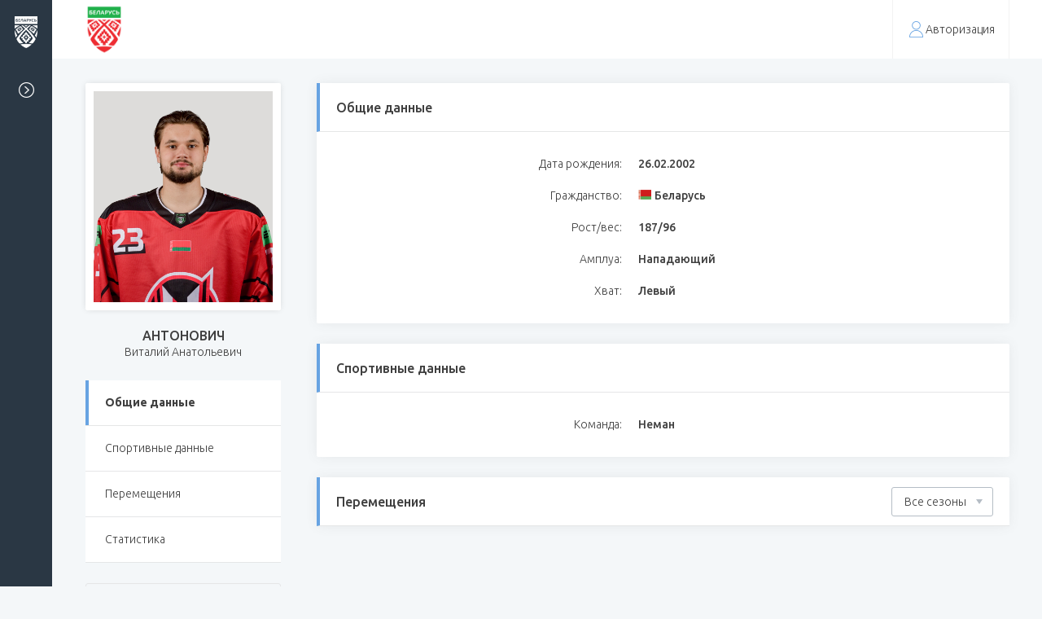

--- FILE ---
content_type: text/html; charset=UTF-8
request_url: https://hockey.by/new-admin/players/1663/
body_size: 5638
content:


<!DOCTYPE html>
<html lang="ru">
<head>
                <meta http-equiv="Content-Type" content="text/html; charset=UTF-8" />
<meta name="robots" content="index, follow" />
<meta name="keywords" content="Keywords" />
<meta name="description" content="Description" />
<script data-skip-moving="true">(function(w, d, n) {var cl = "bx-core";var ht = d.documentElement;var htc = ht ? ht.className : undefined;if (htc === undefined || htc.indexOf(cl) !== -1){return;}var ua = n.userAgent;if (/(iPad;)|(iPhone;)/i.test(ua)){cl += " bx-ios";}else if (/Windows/i.test(ua)){cl += ' bx-win';}else if (/Macintosh/i.test(ua)){cl += " bx-mac";}else if (/Linux/i.test(ua) && !/Android/i.test(ua)){cl += " bx-linux";}else if (/Android/i.test(ua)){cl += " bx-android";}cl += (/(ipad|iphone|android|mobile|touch)/i.test(ua) ? " bx-touch" : " bx-no-touch");cl += w.devicePixelRatio && w.devicePixelRatio >= 2? " bx-retina": " bx-no-retina";if (/AppleWebKit/.test(ua)){cl += " bx-chrome";}else if (/Opera/.test(ua)){cl += " bx-opera";}else if (/Firefox/.test(ua)){cl += " bx-firefox";}ht.className = htc ? htc + " " + cl : cl;})(window, document, navigator);</script>


<link href="/local/templates/admin/css/normalize.min.css?16581399441862" type="text/css"  data-template-style="true"  rel="stylesheet" />
<link href="/local/templates/admin/css/jquery.formstyler.min.css?16581399441783" type="text/css"  data-template-style="true"  rel="stylesheet" />
<link href="/local/templates/admin/css/jquery.datetimepicker.min.css?165813994316503" type="text/css"  data-template-style="true"  rel="stylesheet" />
<link href="/local/templates/admin/css/magnific-popup.min.css?16581399445259" type="text/css"  data-template-style="true"  rel="stylesheet" />
<link href="/local/templates/admin/css/style.css?1759469939165098" type="text/css"  data-template-style="true"  rel="stylesheet" />
<link href="/local/templates/admin/css/playoff.css?16581399437265" type="text/css"  data-template-style="true"  rel="stylesheet" />
<link href="/local/templates/admin/css/clubs.css?16581399436419" type="text/css"  data-template-style="true"  rel="stylesheet" />
<link href="/local/templates/admin/css/font-awesome.min.css?165813994231000" type="text/css"  data-template-style="true"  rel="stylesheet" />
<link href="/local/templates/admin/css/costume.css?176795425762330" type="text/css"  data-template-style="true"  rel="stylesheet" />
<link href="/local/templates/admin/new-sass/new-styles.css?165813991225571" type="text/css"  data-template-style="true"  rel="stylesheet" />







                
         <title>Административный раздел</title>
    <meta http-equiv="X-UA-Compatible" content="IE=edge">
    <meta name="viewport" content="width=device-width, initial-scale=1" />
    <meta name="format-detection" content="telephone=no" />
    <link href="https://fonts.googleapis.com/css?family=Ubuntu:300,300i,400,400i,500,500i,700&amp;subset=cyrillic" rel="stylesheet">
    <!-- favicons -->
    <link rel="shortcut icon" href="/local/templates/admin/images/favicon.png" type="image/png">
    <!--[if lt IE 9]>
        <![endif]-->
		
</head>
<body>

        <div id="wrapper" class="wrapper">
        <header id="header" class="header">
                <div class="inner">
            <div class="flex align-justify valign-center">
                <div class="header-logo">
                    <a href="/new-admin/" class="header-logo-link flex valign-center">
                        <img src="/local/templates/admin/images/logo-color.png" alt="Федерация Хоккея">
                        <span class="header-logo-txt"></span>
                    </a>
                </div>
                <div class="header-right">
                                   
                                      <span class="h-link-wrap">
        <a href="javascript:void(0)" data-href="/popup-login.html" class="h-link not-autorized ajax-mfp"><i class="i-user"></i>Авторизация</a>
      </span>
                
                </div>
            </div>
        </div>
        
        <div class="fixed-panel">
            <div class="panel-logo">
                <a href="/" class="flex valign-center">
                    <span class="panel-logo-img"><img src="/local/templates/admin/images/logo.png" alt="Федерация Хоккея"></span>
                    <span class="panel-logo-txt">Федерация хоккея Республики Беларусь</span>
                </a>
            </div>
                                        

            <a href="javascript:void(0)" class="panel-toggler">
                <i class="panel-toggler-icon"></i>
                <span>Свернуть меню</span>
            </a>
        </div><!--.fixed-panel-->
    </header>

    <div id="middle">
        <div id="container" class="container">
            <div class="inner">
                

<div id="comp_fc4e9b905b05a9a1742d47d5f73d870e">
<main class="content">
	<div class="player-card">
		<div class="flex">
			<div class="player-card-aside flx-x-12">
				<div class="player-card-img">
					<img src="/upload/uf/f24/ceo16x0u0ipihbh01x9esp1kk9mec0iz/23. Антонович.jpg" alt="alt">
				</div>

				<div class="player-card-name centered block">
					<strong>Антонович</strong>Виталий Анатольевич				</div>

				<div class="side-menu block">
					<ul class="ui-menu">
						<li><a href="#player-card-common" class="active">Общие данные</a></li>
						<li><a href="#player-card-sport">Спортивные данные</a></li>
						<li><a href="#player-card-transfers">Перемещения</a></li>
						<li><a href="#">Статистика</a></li>
					</ul>
				</div>
				<div class="block">
					<a href="javascript:(print());" class="btn block bordered"><i
								class="i-print"></i>Распечатать</a>
				</div>
			</div><!--.aside-->

			<div class="player-card-body">
				<div class="ui-block" id="player-card-common">
					<div class="ui-block-head flex align-justify valign-center">
						<div class="ui-block-title">Общие данные</div>
					</div>
					<div class="ui-block-body">
						<div class="ui-centered-fields">
                            								<div class="ui-centered-field flex">
									<div class="ui-centered-label">Дата рождения:</div>
									<div class="ui-centered-value">26.02.2002</div>
								</div>
                                                        								<div class="ui-centered-field flex">
									<div class="ui-centered-label">Гражданство:</div>
									<div class="ui-centered-value">
                                        											<div class="citizenship">
																								<img src="/upload/uf/391/39102a688ce85de9e63980ccf61594a4.png"
												     alt="Беларусь">
												                                                Беларусь											</div>
                                        									</div>
								</div>
                                                        								<div class="ui-centered-field flex">
									<div class="ui-centered-label">Рост/вес:</div>
									<div class="ui-centered-value">
                                        187/96									</div>
								</div>
                                                        								<div class="ui-centered-field flex">
									<div class="ui-centered-label">Амплуа:</div>
									<div class="ui-centered-value">Нападающий</div>
								</div>
                                                        								<div class="ui-centered-field flex">
									<div class="ui-centered-label">Хват:</div>
									<div class="ui-centered-value">Левый</div>
								</div>
                                                        						</div>
					</div>
				</div><!--.ui-block-->


				<div class="ui-block" id="player-card-sport">
					<div class="ui-block-head flex align-justify valign-center">
						<div class="ui-block-title">Спортивные данные</div>
					</div>
					<div class="ui-block-body">
						<div class="ui-centered-fields">
                                                        								<div class="ui-centered-field flex">
									<div class="ui-centered-label">Команда:</div>
									<div class="ui-centered-value">Неман</div>
								</div>
                                                                                    						</div>
					</div>
				</div><!--.ui-block-->
								<div class="ui-block player-card-transfers" id="player-card-transfers">
					<div class="ui-block-head flex align-justify valign-center">
						<div class="ui-block-title">Перемещения</div>
                                                    <div class="transfers-head-seasons">
                                    <select name="" id="move_filter" data-id="1663">
                                        <option value="all">Все сезоны</option>
                                                                                    <option value="-">Текущий сезон</option>
                                                                                    <option value="-">Новый сезон</option>
                                                                                    <option value="1530392400-1559336400">Сезон 2018-2019</option>
                                                                                    <option value="1561928400-1596056400">Сезон 2019-2020</option>
                                                                                    <option value="1596056400-1626642000">Сезон 2020-2021</option>
                                                                                    <option value="1626642000-1656363600">Сезон 2021-2022</option>
                                                                                    <option value="1656450000-1688072400">Сезон 2022-2023</option>
                                                                                    <option value="1688158800-1719694800">Сезон 2023-2024</option>
                                                                                    <option value="1719781200-1751230800">Сезон 2024-2025</option>
                                                                                    <option value="1751317200-1782766800">Сезон 2025-2026</option>
                                                                            </select>
                            </div>
                        					</div><!--.ui-block-head-->
                    				</div><!--.ui-block-->
			</div><!--.player-card-body-->

		</div><!--.flex-->

	</div><!--.player-card-->

</main></div>
</div><!--.inner-->
</div><!--.container-->
</div><!-- #middle -->

<footer id="footer" class="footer">
    <div class="inner">
        <div class="f-top">
            <div class="flex align-justify">
                            </div>
        </div><!--.f-top-->

        <div class="f-bottom">
            <div class="flex align-justify">
                <div class="f-copy">Федерация хоккея Республики Беларусь &copy; 2026</div>
                <div class="f-fs"><a href="http://farba-studio.com/">Разработка сайта</a><span>Farba Studio</span></div>
            </div>
        </div>
    </div>
</footer>

    <div class="tqPopups">
        <div id="popup_link_delete" class="white-popup popup-onlive-errordelete popup-onlive zoom-anim-dialog">
            <div class="popup-onlive-inner">
                <div class="popup-onlive-title centered">Удалить элемент?</div>
                <div class="centered">
                    <a href="javascript:void(0)" class="btn big quick_confirm">Да</a>
                    <a href="javascript:void(0)" class="btn big mfp-custom-close">Нет</a>
                </div>
            </div><!--.onlive-inner-->
        </div>
    </div>

</div><!-- #wrapper -->
<!---->
        
        
<script>if(!window.BX)window.BX={};if(!window.BX.message)window.BX.message=function(mess){if(typeof mess==='object'){for(let i in mess) {BX.message[i]=mess[i];} return true;}};</script>
<script>(window.BX||top.BX).message({"JS_CORE_LOADING":"Загрузка...","JS_CORE_NO_DATA":"- Нет данных -","JS_CORE_WINDOW_CLOSE":"Закрыть","JS_CORE_WINDOW_EXPAND":"Развернуть","JS_CORE_WINDOW_NARROW":"Свернуть в окно","JS_CORE_WINDOW_SAVE":"Сохранить","JS_CORE_WINDOW_CANCEL":"Отменить","JS_CORE_WINDOW_CONTINUE":"Продолжить","JS_CORE_H":"ч","JS_CORE_M":"м","JS_CORE_S":"с","JSADM_AI_HIDE_EXTRA":"Скрыть лишние","JSADM_AI_ALL_NOTIF":"Показать все","JSADM_AUTH_REQ":"Требуется авторизация!","JS_CORE_WINDOW_AUTH":"Войти","JS_CORE_IMAGE_FULL":"Полный размер"});</script><script src="/bitrix/js/main/core/core.min.js?1764936924229643"></script><script>BX.Runtime.registerExtension({"name":"main.core","namespace":"BX","loaded":true});</script>
<script>BX.setJSList(["\/bitrix\/js\/main\/core\/core_ajax.js","\/bitrix\/js\/main\/core\/core_promise.js","\/bitrix\/js\/main\/polyfill\/promise\/js\/promise.js","\/bitrix\/js\/main\/loadext\/loadext.js","\/bitrix\/js\/main\/loadext\/extension.js","\/bitrix\/js\/main\/polyfill\/promise\/js\/promise.js","\/bitrix\/js\/main\/polyfill\/find\/js\/find.js","\/bitrix\/js\/main\/polyfill\/includes\/js\/includes.js","\/bitrix\/js\/main\/polyfill\/matches\/js\/matches.js","\/bitrix\/js\/ui\/polyfill\/closest\/js\/closest.js","\/bitrix\/js\/main\/polyfill\/fill\/main.polyfill.fill.js","\/bitrix\/js\/main\/polyfill\/find\/js\/find.js","\/bitrix\/js\/main\/polyfill\/matches\/js\/matches.js","\/bitrix\/js\/main\/polyfill\/core\/dist\/polyfill.bundle.js","\/bitrix\/js\/main\/core\/core.js","\/bitrix\/js\/main\/polyfill\/intersectionobserver\/js\/intersectionobserver.js","\/bitrix\/js\/main\/lazyload\/dist\/lazyload.bundle.js","\/bitrix\/js\/main\/polyfill\/core\/dist\/polyfill.bundle.js","\/bitrix\/js\/main\/parambag\/dist\/parambag.bundle.js"]);
</script>
<script>BX.Runtime.registerExtension({"name":"ui.dexie","namespace":"BX.DexieExport","loaded":true});</script>
<script>BX.Runtime.registerExtension({"name":"ls","namespace":"window","loaded":true});</script>
<script>BX.Runtime.registerExtension({"name":"fx","namespace":"window","loaded":true});</script>
<script>BX.Runtime.registerExtension({"name":"fc","namespace":"window","loaded":true});</script>
<script>(window.BX||top.BX).message({"LANGUAGE_ID":"ru","FORMAT_DATE":"DD.MM.YYYY","FORMAT_DATETIME":"DD.MM.YYYY HH:MI:SS","COOKIE_PREFIX":"BITRIX_SM","SERVER_TZ_OFFSET":"10800","UTF_MODE":"Y","SITE_ID":"s1","SITE_DIR":"\/","USER_ID":"","SERVER_TIME":1769823433,"USER_TZ_OFFSET":0,"USER_TZ_AUTO":"Y","bitrix_sessid":"12988bb90930a1088a03af39ec1d4565"});</script><script src="/bitrix/js/ui/dexie/dist/dexie.bundle.min.js?1752746184102530"></script>
<script src="/bitrix/js/main/core/core_ls.min.js?17379582752683"></script>
<script src="/bitrix/js/main/core/core_fx.min.js?15839634379768"></script>
<script src="/bitrix/js/main/core/core_frame_cache.min.js?175274618710481"></script>


<script>
        var e = ("abbr,article,aside,audio,canvas,datalist,details," +
                "figure,footer,header,hgroup,mark,menu,meter,nav,output," +
                "progress,section,time,video").split(',');
        for (var i = 0; i < e.length; i++) {
            document.createElement(e[i]);
        }
    </script>
<script>if (window.location.hash != '' && window.location.hash != '#') top.BX.ajax.history.checkRedirectStart('bxajaxid', 'fc4e9b905b05a9a1742d47d5f73d870e')</script><script>if (top.BX.ajax.history.bHashCollision) top.BX.ajax.history.checkRedirectFinish('bxajaxid', 'fc4e9b905b05a9a1742d47d5f73d870e');</script><script>top.BX.ready(BX.defer(function() {window.AJAX_PAGE_STATE = new top.BX.ajax.component('comp_fc4e9b905b05a9a1742d47d5f73d870e'); top.BX.ajax.history.init(window.AJAX_PAGE_STATE);}))</script><script src="/local/templates/admin/js/jquery.min.js"></script>
<script src="https://cdnjs.cloudflare.com/ajax/libs/jQueryFormStyler/2.0.2/jquery.formstyler.min.js"></script>
<script src="/local/templates/admin/js/jquery.datetimepicker.full.js"></script>
<script src="https://cdnjs.cloudflare.com/ajax/libs/magnific-popup.js/1.1.0/jquery.magnific-popup.min.js"></script>
<script src="https://cdnjs.cloudflare.com/ajax/libs/jquery-validate/1.19.0/jquery.validate.min.js"></script><script src="/local/templates/admin/js/tabs.js"></script>
<script src="/local/templates/admin/js/maskedinput.js"></script>
<script src="/local/templates/admin/js/jquery.cookie.js"></script>
<script src="/local/templates/admin/js/sort.js"></script>
<script src="/local/templates/admin/js/script.js?v=2026.01.2"></script>
<script src="/local/templates/admin/js/auth.js"></script><script src="/local/templates/admin/js/dragndrops.js?v=2.5"></script>
<script src="https://use.fontawesome.com/50b487c5f2.js"></script><script>
    $(document).on('click','.transfer-in',function () {
        $('#popup-player-transfer-in').css('display','block');
        $.magnificPopup.open({
            items: {
                src: '#popup-player-transfer-in'
            },
            type: 'inline'
        });

    })
    $(document).on('click','.transfer-out',function () {
        $('#popup-player-transfer-out').css('display','block');
        $.magnificPopup.open({
            items: {
                src: '#popup-player-transfer-out'
            },
            type: 'inline'
        });

    })
</script>
<script>
    window.onload = function () {
        jQuery(document).ready(function($){
            //стилизация элементов форм

            $('.white-popup input[type="checkbox"], .white-popup  input[type="radio"], .white-popup input[type="file"], .white-popup select').not('.not-styler').styler({
                singleSelectzIndex: '1',
            });

            $.datetimepicker.setLocale('ru');
            $('.white-popup .date-wrp input, .white-popup .datepicker').datetimepicker({
                i18n:{
                    ru:{
                        months:[
                            'Январь','Февраль','Март','Апрель',
                            'Май','Июнь','Июль','Август',
                            'Сентябрь','Октябрь','Ноябрь','Декабрь',
                        ],
                        dayOfWeek:[
                            "Вс", "Пн", "Вт", "Ср",
                            "Чт", "Пт", "Сб",
                        ]
                    }
                },
                mousewheel: false,
                scrollMonth: false,
                dayOfWeekStart: 1,
                format:'d.m.Y',
                lang:'ru',
                timepicker:false,
                closeOnDateSelect:0,
            });
            $('.white-popup .date-wrp input, .white-popup .datepicker').attr('autocomplete','off');
            $('.white-popup .upload-with-preview > input').on('change',function(e){
               // filesToStore(this,e);
            });
            /*
            !!! ЗАГРУЖАЕМЫЕ ФАЙЛЫ ХРАНЯТСЯ ВО ВРЕМЕННОМ ХРАНИЛИЩЕ TempStore !!!
            !!! Перед отправкой формы файлы нужно аппендить в formData !!!
            !!! Смотреть функцию getFilesFromData в script.js !!!
             */


            /* $("#popup-contracts-dissolution-form").validate({
              rules: {
                field_el: {
                  required: true,
                  digitsonly: true
                }
              },
              //submitHandler: function(){
              //}
            }); */
        });
    }
</script>
</body>
</html>

--- FILE ---
content_type: text/css
request_url: https://hockey.by/local/templates/admin/css/clubs.css?16581399436419
body_size: 1681
content:
i.menu-clubs {
	width: 23px;
	height: 17px;
	background: url(../images/clubs/menu-clubs.png) center no-repeat;
	background-size: contain;
}
h1 + .clubs-list,
.h1 + .clubs-list {
	padding-top: 30px;
	border-top: 1px solid #EEE;
}
.clubs-list {
	margin-bottom: 30px;
}
.clubs-list-item {
	display: block;
	margin-bottom: 25px;
	position: relative;
	padding-left: 50px;
	padding-top: 6px;
}
.clubs-list-item-icon {
	position: absolute;
	left: 0;
	top: 0;
	width: 30px;
	height: 30px;
	display: -webkit-flex;
	display: -moz-flex;
	display: -ms-flex;
	display: -o-flex;
	display: flex;
	-ms-align-items: center;
	align-items: center;
	justify-content: center;
}
.popup-success {
	max-width: 640px;
}
.popup-success .ui-block-head {
	padding-top: 25px;
	padding-bottom: 25px;
}
.popup-success .ui-block-title {
	font-weight: 300;
	text-align: center;
}
.popup-success button.mfp-close {
	top: 24px;
}

.jq-selectbox__search {
	padding: 10px 30px;
	border-bottom: 1px solid #b5bdc5;
}
.jq-selectbox__not-found {
	padding: 15px 30px 0;
	font-weight: 400;
	color: #f65757;
}
.jq-selectbox__search input {
	width: 100%;
	display: block;
}
.styler-clubs .jq-selectbox__dropdown {
	width: 495px !important;
}



.header-logo {
	line-height: 0;
}
.header-logo-link {
	padding: 5px 0px;
}
.header-logo-link img {
	display: block;
	max-height: 62px;
}
.header-right {
	text-align: right;
}
.y-scroll {
	max-height: 181px;
	overflow-x: hidden;
	overflow-y: auto;
}
.transfers-filter {
	margin-bottom: 5px;
}
.transfers-filter .ui-centered-field {
	padding-top: 0;
}
.transfers-filter .ui-centered-label {
	flex: 0 0 110px;
	max-width: 110px;
	text-align: left;
}
.transfers-filter .ui-centered-value {
	flex: 0 0 calc(100% - 110px);
	max-width: calc(100% - 110px);
}

.transfers-filter .jq-selectbox {
	display: block;
	width: 100%;
}

.wrap-fixed-table {
	position: relative;
	z-index: 2;
	/*max-height: 230px;
	overflow-y: auto;
	overflow-x: hidden;*/
}
.wrap-fixed-table thead th,
.wrap-fixed-table thead td {
	opacity: 0;
	visibility: hidden;
	z-index: -9999;
	height: 0;
	overflow: hidden;
	border-color: transparent !important;
	line-height: 0 !important;
	padding-top: 0 !important;
	padding-bottom: 0 !important;
}
.hidden-fixed-table tbody td {
	opacity: 0;
	visibility: hidden;
	z-index: -9999;
	height: 0;
	overflow: hidden;
	border-color: transparent;
	line-height: 0;
	padding-top: 0;
	padding-bottom: 0;
}
.transfers-head-right {
	flex: 1 0 auto;
}
.transfers-head-right .quick-form {
	flex: 0 0 calc(100% - 170px);
	max-width: calc(100% - 170px);
}
.transfers-head-seasons {
	flex: 0 0 125px;
	max-width: 125px;
}
.transfers-head-seasons .jq-selectbox {
	width: 100%;
}

.player-svg-number {
	display: block;
	width: 40px;
	height: 35px;
	margin-left: auto;
	margin-right: auto;
	position: relative;
	text-align: center;
	color: #FFF;
}
.player-svg-number svg {
	width: 100%;
	height: 100%;
}
.player-svg-number-number {
	position: absolute;
	left: 0;
	right: 0;
	text-align: center;
	top: 50%;
	transform: translateY(-50%);
	color: #FFF;
	font-weight: 700;
	letter-spacing: -0.02em;
}

.header-logo-link {
	color: #3f3f3f;
	display: -webkit-flex;
	display: -moz-flex;
	display: -ms-flex;
	display: -o-flex;
	display: flex;
}
.header-logo-link:hover {
	color: #3c89da;
}
.header-logo-txt {
	padding-left: 20px;
	color: #3f3f3f;
	font-weight: 500;
	font-size: 16px;
}

.field-relative {
    position: relative;
}
.field-relative-label {
    position: absolute;
    left: 100%;
    margin-left: 7px;
    top: 50%;
    transform: translateY(-50%);
    font-weight: 500;
}
.ui-contract-field-absolute {
    padding-top: 20px;
}
.fields-in-field.flex,
.ui-contract-links {
    flex-wrap: wrap;
}
.fields-in-field.flex .temp-upload-previews,
.ui-contract-links .temp-upload-previews {
    flex: 0 0 100%;
    max-width: 100%;
    margin-right: 0;
}
.ui-contract-links .temp-upload-previews {
    order: 1;
    text-align: right;
}
.ui-contract-links .temp-upload-previews .btn {
    margin-right: 0;
    margin-left: 6px;
}
.contract-create-fields .fix-field {
    width: 170px;
}
.ui-contract-links {
    flex-wrap: wrap;
}
.ui-contract-links .add-contract-period {
    margin-left: 0 !important;
}
.club-page__tabs a {
    position: relative;
}
.club-page__tabs a:before {
    content: "";
    position: absolute;
    right: 0;
    top: 0;
    width: 0;
    height: 0;
    border-style: solid;
    border-width: 0 12px 12px 0;
    border-color: transparent #67a3e2 transparent transparent;
}
.club-page__tabs a.club-page__tabs-item_active:before {
    content: none;
}

.panel-menu .link-notification {
    position: absolute;
    height: 16px;
    line-height: 16px;
    min-width: 16px;
    -ms-border-radius: 50%;
    border-radius: 50%;
    background: orange;
    color: #FFF;
    font-size: 9px;
    font-size: 0.5625rem;
    top: 50%;
    right: 50%;
    z-index: 1;
    text-align: center;
}

table.players-table thead th {
    padding: 10px 1px;
}

.players-table .tooltip-popup {
    width: 190px;
    left: 50%;
    transform: translate(-50%, -15px);
    margin-left: 0;
    font-size: 14px;
}

.players-table .tooltip:hover .tooltip-popup {
    transform: translate(-50%, 0);
}

table.players-table td {
    padding-left: 8px;
    padding-right: 8px;
}

.wrap-fixed-table table.players-table {
    text-align: center;
}

table.players-table.table-fixed-head thead th {
    padding: 10px 5px 0px 5px;
}

table.hidden-fixed-table tbody td {
    padding-top: 0 !important;
    padding-bottom: 0 !important;
}

table.hidden-fixed-table tbody td * {
    height: 0 !important;
}

.wrap-fixed-table .tooltip-popup {
    left: auto;
    right: 100%;
    margin-right: 10px;
    margin-left: 0;
    top: 50%;
    bottom: auto;
    transform: translate(-15px, -50%);
    width: 320px;
}

.wrap-fixed-table .tooltip:hover .tooltip-popup {
    transform: translate(0px, -50%);
}

.wrap-fixed-table .tooltip-popup:before {
    left: 100%;
    right: auto;
    top: 0;
    bottom: 0;
    margin: auto 0;
    width: 0;
    height: 0;
    border-style: solid;
    border-width: 5px 0 5px 7px;
    border-color: transparent transparent transparent #e5e6e7;
}

.wrap-fixed-table .tooltip-popup:after {
    left: 100%;
    right: auto;
    top: 0;
    bottom: 0;
    margin: auto 0;
    width: 0;
    height: 0;
    border-style: solid;
    border-width: 4px 0 4px 6px;
    border-color: transparent transparent transparent #FFF;
}

--- FILE ---
content_type: application/javascript
request_url: https://hockey.by/local/templates/admin/js/auth.js
body_size: 1085
content:
$(document).on('submit','#popup-login-form',function () {
    var back = $(this).find('[name=back]').val();
    $.ajax({
        url: "/local/templates/admin/ajax/user.php",
        type: "POST",
        dataType:'json',
        data: $(this).serialize(),
        success: function (result) {
            $('#login-error').hide();
            if(result.TYPE=='ERROR'){
                $('#login-error').html(result.MESSAGE);
                $('#login-error').show();

            }else{
                if(back=='Y'){
                    location.href= '/new-admin/games/';
                }else{
                    location.href='/new-admin/';
                }

            }

        },
    });
    return false;
});
$(document).on('submit','#contract-filter',function () {
    // var c =  $( this ).serialize();
    // $.ajax({
    //     url: "/local/templates/admin/ajax/reestr.php",
    //     type: "POST",
    //     data: c,
    //     success: function (result) {
    //         $('.ajax-reestr').html(result);
    //     },
    // });
    // return false;
})
$(document).on('click','.contracts-list .td-sortable',function () {
    var thisElement = $(this);
    var sort = $(this).attr('data-object');
    var type =  $('#sort-type').val();
    $.ajax({
        url: "/local/templates/admin/ajax/reestr.php",
        type: "POST",
        data: {sort:sort, type:type},
        success: function (result) {
            $('.ajax-reestr').html(result);
            if (type=='ASC'){
                $('#sort-type').val('DESC');
            } else {
                $('#sort-type').val('ASC');
            }
        },
    });
    return false;
})
$(document).on('click','.transfers-table .td-sortable',function () {
    var thisElement = $(this);
    var sort = $(this).attr('data-object');
    //var type =  $('#sort-type').val();
    var type =  $(this).attr('data-type');
    var url = $(this).closest('table').attr('data-url');
    let t = 'sort=' + sort + '&type=' + type;
    
    if(url.indexOf('?') != -1){
        url = url + '&' + t;
    }
    else{
        url = url + '?' + t;
    }
    location = url;
    //console.log(url);
    /* $.ajax({
        url: "/local/templates/admin/ajax/transfer.php",
        type: "POST",
        data: {sort:sort, type:type},
        success: function (result) {
            console.log(sort);
            $('.ajax-reestr').html(result);
            if (type=='ASC'){
                $('#sort-type').val('DESC');
            } else {
                $('#sort-type').val('ASC');
            }
        },
    }); */
    return false;
})
$(document).on('click','.transfers-table2 .td-sortable',function () {
    var thisElement = $(this);
    var sort = $(this).attr('data-object');
    //var type =  $('#sort-type').val();
    var type =  $(this).attr('data-type');
    var url = $(this).closest('table').attr('data-url');
    let t = 'sort=' + sort + '&type=' + type;
    
    if(url.indexOf('?') != -1){
        url = url + '&' + t;
    }
    else{
        url = url + '?' + t;
    }
    url = url + $('.tabs-player-transfers .selected').attr('href');
    location = url;
    //console.log(url);
    /* $.ajax({
        url: "/local/templates/admin/ajax/transfer.php",
        type: "POST",
        data: {sort:sort, type:type},
        success: function (result) {
            console.log(sort);
            $('.ajax-reestr').html(result);
            if (type=='ASC'){
                $('#sort-type').val('DESC');
            } else {
                $('#sort-type').val('ASC');
            }
        },
    }); */
    return false;
})
/*$(document).on('click','.transfers-page-filter-links a',function () {
    if(!$(this).hasClass('dds_filter')){
        var thisElement=$(this);
        $.ajax({
            url: "/local/templates/admin/ajax/transfer.php",
            type: "POST",
            data:{filter:$(this).attr('data-filter')},
            success: function (result) {
                $('.transfers-page-filter-links a').removeClass('active');
                thisElement.addClass('active');
                $('.ajax-reestr').html(result);
            },
        });
        return false;
    }
})*/
$(document).on('click','.2quick-edit',function () {
    console.log(213123)
    $('.ui-block-body').hide('slow');
    $('#transfer-regedit .ui-block-body').show('slow');
    $('#transfer-regedit').show('slow');
    $(this).addClass('2quick-hide');
    $(this).html('<i class="i-edit"></i> Отменить');


})
$(document).on('click','.2quick-hide',function () {
    $('.ui-block-body').show('slow');
    $('#transfer-regedit').hide('slow');
    $('#transfer-regedit .ui-block-body').hide('slow');
    $(this).removeClass('2quick-hide');
    $(this).html('<i class="i-edit"></i> Редактировать');

})

--- FILE ---
content_type: application/javascript
request_url: https://hockey.by/local/templates/admin/js/script.js?v=2026.01.2
body_size: 9695
content:
$.mask.definitions['E'] = '[0123]';
$.mask.definitions['D'] = '[01]';
$.fn.extend({
    printElement: function() {
        var frameName = 'printIframe';
        var doc = window.frames[frameName];
        if (!doc) {
            $('<iframe>').hide().attr('name', frameName).appendTo(document.body);
            doc = window.frames[frameName];
        }
        doc.document.body.innerHTML = this.html();
        doc.window.print();
        return this;
    }
});


$.extend(true, $.magnificPopup.defaults, {
    closeOnBgClick: false
});


jQuery.validator.setDefaults({
    errorClass: 'invalid',
    successClass: 'valid',
    focusInvalid: false,
    errorElement: 'span',
    errorPlacement: function (error, element) {
        if ( element.parent().hasClass('jq-checkbox') ||  element.parent().hasClass('jq-radio')) {
            element.closest('label').after(error);

        } else if (element.parent().hasClass('jq-selectbox')) {
            element.closest('.jq-selectbox').after(error);
        } else {
            error.insertAfter(element);
        }
    },
    highlight: function(element, errorClass, validClass) {
        if ( $(element).parent().hasClass('jq-checkbox') ||  $(element).parent().hasClass('jq-radio') || $(element).parent().hasClass('jq-selectbox')) {
            $(element).parent().addClass(errorClass).removeClass(validClass);
        } else {
            $(element).addClass(errorClass).removeClass(validClass);
        }
    },
    unhighlight: function(element, errorClass, validClass) {
        if ( $(element).parent().hasClass('jq-checkbox') ||  $(element).parent().hasClass('jq-radio') || $(element).parent().hasClass('jq-selectbox')) {
            $(element).parent().removeClass(errorClass).addClass(validClass);
        } else {
            $(element).removeClass(errorClass).addClass(validClass);
        }
    }
});
//дефолтные сообщения, предупреждения
jQuery.extend(jQuery.validator.messages, {
    required: "Обязательное поле",
    email: "Некорректный email адрес",
    url: "Некорректный URL",
    number: "Некорректный номер",
    digits: "Это поле поддерживает только числа",
    equalTo: "Поля не совпадают",
    maxlength: jQuery.validator.format('Максимальная длина поля {0} символа(ов)'),
    minlength: jQuery.validator.format('Минимальная длина поля {0} символа(ов)'),
    require_from_group: jQuery.validator.format('Отметьте миниммум {0} из этих полей')
});
//кастомные методы валидатора
jQuery.validator.addMethod("lettersonly", function(value, element) {
    return this.optional(element) || /^[a-zA-ZА-Яа-я]+$/i.test(value);
}, "Только буквы");

jQuery.validator.addMethod("digitsonly", function(value, element) {
    return this.optional(element) || /^[0-9]+$/i.test(value);
}, "Только цифры");

jQuery.validator.addMethod("telephone", function(value, element) {
    return this.optional(element) || /^(\s*)?(\+)?([- _():=+]?\d[- _():=+]?){10,14}(\s*)?$/i.test(value);
}, "Некорректный формат");

var dateTimePickerDefaults = {
    i18n:{
        ru:{
            months:[
                'Январь','Февраль','Март','Апрель',
                'Май','Июнь','Июль','Август',
                'Сентябрь','Октябрь','Ноябрь','Декабрь',
            ],
            dayOfWeek:[
                "Вс", "Пн", "Вт", "Ср",
                "Чт", "Пт", "Сб",
            ]
        }
    },
    mousewheel: false,
    scrollMonth: false,
    dayOfWeekStart: 1,
    format:'d.m.Y',
    lang:'ru',
    timepicker:false,
    closeOnDateSelect:0,
}


$.fn.scrollToTop = function() {
    $(this).hide().removeAttr("href");
    if ($(window).scrollTop() >= "350") $(this).fadeIn("slow")
    var scrollDiv = $(this);
    $(window).scroll(function() {
        if ($(window).scrollTop() <= "350") $(scrollDiv).fadeOut("slow")
        else $(scrollDiv).fadeIn("slow")
    });
    $(this).click(function() {
        $("html, body").animate({scrollTop: 0}, "slow")
    })
}


$(document).on('click','.btn-unreading',function(){
    var a = $(this);    
    $.ajax({
        url: "/local/templates/admin/ajax/Transfer_ajax.php",
        type: "POST",
        data: {ID:a.attr('data-id'),action:'unreading'},
        async: false,
        dataType: 'json',
        success: function (result) {
            if (result.TYPE !== 'ERROR') {
                a.remove();
            }
        }
    });
    return false;
});
$(document).on('keyup change','.choose-player-number',function(){
    // var preg = this.value.replace(/[^\d]*/g, '');
    var preg = this.value.replace(/[-\D]/gi, '');
    this.value = preg;
});
$(document).on('click','.btn-show-spoiler', function(){
    if($(this).hasClass('open')){
        $(this).removeClass('open');
        $('#' + $(this).attr('data-form')).hide();
        $(this).text($(this).attr('data-text'));
    }
    else{
        $(this).addClass('open');
        $('#' + $(this).attr('data-form')).show();
        $(this).attr('data-text',$(this).text()).text('Hide form');
    }
});
//проверяем есть ли игроки ручном вводе в событиях
$(document).on('change keyup','.choose-player-number',function(){
    var $val = this.value, $isExist = false, $this = $(this);
    if ($(this).hasClass('first-team-choose')) {
        $('.first-team-players .onlive-goal-player-number').each(function(key,item){
            var $number = $(item).text();
            if ($number == $val) {
                $isExist = true;
                return;
            }
        });
        // console.log($flag);
    } else if ($(this).hasClass('second-team-choose')) {
        $('.second-team-players .onlive-goal-player-number').each(function(key,item){
            var $number = $(item).text();
            if ($number == $val) {
                $isExist = true;
                return;
            }
        });
    } else {
        $('.onlive-goal-players .onlive-goal-player-number').each(function(key,item){
            var $number = $(item).text();
            if ($number == $val) {
                $isExist = true;
                return;
            }
        });
    }

    if (!$isExist && $val != '') {
        $this.addClass('invalid');
        if ($this.prev('.onlive-input-label').length == 0) {
            $this.before('<div class="onlive-input-label invalid">Нет такого игрока</div>');
        }
    } else {
        $this.removeClass('invalid');
        $this.prev('.onlive-input-label').remove();
    }
});


jQuery(document).ready(function($){
    $(document).on('click','.toggleDown',function(e){
        e.preventDefault();
        $(this).toggleClass('opened');
        $(this).next('.toggledDiv').slideToggle(200);
    });

    $('.search-filter-extended').on('click',function(e){
        e.preventDefault();
        if ($(this).find('span').text() == 'Расширенный поиск') {
            $('.search-filter-all').slideDown(150);
            $(this).find('span').text('Скрыть дополнительные параметры');
        } else {
            $('.search-filter-all').slideUp(150);
            $(this).find('span').text('Расширенный поиск');
        }
    });




    $('.panel-toggler').on('click',function(e){
        e.preventDefault();
        $('.fixed-panel').stop().toggleClass('opened');
    });

    $.datetimepicker.setLocale('ru');
    $('.date-wrp input, .datepicker').datetimepicker({
        i18n:{
            ru:{
                months:[
                    'Январь','Февраль','Март','Апрель',
                    'Май','Июнь','Июль','Август',
                    'Сентябрь','Октябрь','Ноябрь','Декабрь',
                ],
                dayOfWeek:[
                    "Вс", "Пн", "Вт", "Ср",
                    "Чт", "Пт", "Сб",
                ]
            }
        },
        mousewheel: false,
        scrollMonth: false,
        dayOfWeekStart: 1,
        format:'d.m.Y',
        lang:'ru',
        timepicker:false,
        closeOnDateSelect:0,
       
    });
    $('.date-time-wrp input').datetimepicker({
        i18n:{
            ru:{
                months:[
                    'Январь','Февраль','Март','Апрель',
                    'Май','Июнь','Июль','Август',
                    'Сентябрь','Октябрь','Ноябрь','Декабрь',
                ],
                dayOfWeek:[
                    "Вс", "Пн", "Вт", "Ср",
                    "Чт", "Пт", "Сб",
                ]
            }
        },
        mousewheel: false,
        scrollMonth: false,
        dayOfWeekStart: 1,
        format:'d.m.Y H:i',
        lang:'ru',
        step: 5
        // timepicker:false
    });
    $('.date-wrp input, .datepicker').attr('autocomplete','off');
    $('.date-time-wrp input').attr('autocomplete','off');
    var addPlayerCount = 0
    $(document).on('click', '.add-player-field', function (e) {
        e.preventDefault();
        var labelName = $(this).attr('data-label');
        var ended = $(this).attr('data-end');
        var inputName = $(this).attr('data-name');
        var cnt = parseInt($(this).attr('data-cnt'));
        console.log(addPlayerCount[labelName]);
        if (addPlayerCount[labelName] === undefined) {
            addPlayerCount[labelName] = 2;
        }
        if (cnt > addPlayerCount[labelName])
            addPlayerCount[labelName] = cnt + 1;

        var plyerAddCount = addPlayerCount[labelName];

        var field = `
    <div class="ui-centered-field flex">
    <div class="ui-centered-label">${plyerAddCount}-${ended} ${labelName}:</div>
      <div class="ui-centered-value">
         <input type="text" name="PLAYER[${inputName}][${plyerAddCount}]" placeholder="" />
      </div>
    </div>
    `;
        $(this).closest('.ui-centered-field').after(field);
        addPlayerCount[labelName]++;
    });

    var addPhoneCount = 0;
    $(document).on('click','.add-extra-phone',function(e){
        e.preventDefault();
        var phoneName = $(this).attr('data-phone');
        var socialName = $(this).attr('data-socials');
        var field = `
    <div class="ui-line-field flex">
      <div class="ui-line-label">Телефон:</div>
      <div class="ui-line-value">
        <div class="fix-field-wider">
          <input type="text" name="PLAYER[${phoneName}][${addPhoneCount}]" placeholder="+375 (XX) XXX-XX-XX" />
        </div>
        <label for="PLAYER[SOCIALS][${addPhoneCount}][telegram]" class="label-styler label-inline styler-non-init">
          <input type="checkbox" name="PLAYER[${socialName}][${addPhoneCount}][telegram]" id="">
          <span>Telegram</span>
        </label>
        <label for="PLAYER[SOCIALS][${addPhoneCount}][viber]" class="label-styler label-inline styler-non-init">
          <input type="checkbox" name="PLAYER[${socialName}][${addPhoneCount}][viber]" id="">
          <span>Viber</span>
        </label>
        <label for="PLAYER[SOCIALS][${addPhoneCount}][whatsapp]" class="label-styler label-inline styler-non-init">
          <input type="checkbox" name="PLAYER[${socialName}][${addPhoneCount}][whatsapp]" id="">
          <span>WhatsApp</span>
        </label>
      </div>
    </div>
    `;
        $(this).closest('.ui-line-field').before(field);
        addPhoneCount++;
        stylerInit();
    });

    var addPlayerCitizenship = 1;
    $(document).on('click', '.add-player-citizenship', function (e) {
        e.preventDefault();
        if (parseFloat($(this).attr('data-cnt')) > addPlayerCitizenship) {
            addPlayerCitizenship = $(this).attr('data-cnt');
        }
        var select = $(this).closest('.ui-centered-field').find('select').clone().addClass('styler-non-init');
        var field = `
    <div class="ui-centered-field flex">
      <div class="ui-centered-label">Гражданство:</div>
      <div class="ui-centered-value">
        <div class="fix-field for-paste-select-${addPlayerCitizenship}"></div>
      </div>
    </div>
    `;


        $(this).closest('.ui-centered-field').after(field);
        $('.for-paste-select-' + addPlayerCitizenship).prepend(select);
        $('.for-paste-select-' + addPlayerCitizenship + ' select').attr('name', 'PLAYER[CITIZENSHIP][' + addPlayerCitizenship + ']');
        stylerInit();
        addPlayerCitizenship++;
    });


    $(".lightgallery-single").magnificPopup({
        type:'image'
    });


    $(document).on('click','.side-menu a',function(e){
        e.preventDefault();
        var hash = $(this).attr('href');
        if (hash.indexOf('#') == 0 && hash !== '#') {
            if ($(hash).length) {
                var offset = $(hash).offset().top;
                $('html,body').animate({
                    'scrollTop':offset-25
                },300);
            }
            $('.side-menu a').removeClass('active');
            $(this).addClass('active');
        } else {
            window.location.href = hash;
        }
    });


    if( $('.player-quick-edit, .panel-quick-edit').length ) {
        $('#wrapper').addClass('sticked-element-in');
    }


    function readURL(input, block) {
        if (input.files && input.files[0]) {
            var reader = new FileReader();
            reader.onload = function(e) {
                $(block).find('img').remove();
                $(block).prepend('<img src="'+e.target.result+'" alt="preview"/>');
            }
            reader.readAsDataURL(input.files[0]);
        }
    }

    function checkFileSize(input){
      
        if (!input.files.length) {
            return false;
        }
        // создаем новый массив с нашими файлами
        
            let size = Math.ceil(input.files[0].size/1024/1024);
            if(input.files[0].type.indexOf('image/') == -1){
                alert('ОШИБКА! Вы можете загружать только изображения до 1.5мб');
                return false;
            }            
            else if(input.files[0].type.indexOf('image/') != -1 && size > 1.5){
                alert('ОШИБКА! Вы можете загружать картинку только до 1.5мб.');
                return false;
            }
            
            return true;
        
    }

    //предпросмотр загружаемых изображений
    $(document).on('change','#player-card-img-upload',function(){
        //if(checkFileSize(this)){
        readURL(this,'.player-card-img-preview');
        $('.player-card-img-timly').hide();
        $('.player-card-img-preview').addClass('added').fadeIn(100);
        //}
    });


    //сортировка по заголовкам таблиц
    $(document).on('click','.td-sortable',function(e){
        if($(this).closest('.transfers-table').length){
            return false;
        }
        if($(this).closest('.transfers-table2').length){
            return false;
        }
        e.preventDefault();
        $('.td-sortable').removeClass('active');
        $(this).addClass('active');
        if (!$(this).hasClass('ascending') && !$(this).hasClass('descending')) {
            $(this).addClass('descending');
        } else {
            $(this).toggleClass('ascending descending');
        }
        //console.log('=>',$(this).find('span').attr('data-field'));
        if($(this).find('span').attr('data-field') == 'UF_LAST_NAME' || $(this).find('span').attr('data-field') == 'UF_NAME' || $(this).find('span').attr('data-field') == 'UF_AMPLUA'){
            sort_lastname($(this).closest('table'),$(this));
        }
        if($(this).find('span').attr('data-field') == 'UF_GAME_NUMBER_EL'){
            sort_number($(this).closest('table'),$(this));
        }
    });


    $(document).on('mouseup',function(e){
        if ($('.fixed-panel').has(e.target).length === 0 && !e.target.classList.contains('fixed-panel')) {
            $('.fixed-panel').removeClass('opened');
        }
    });


    //инициализация MFP popup для форм
    $(document).on('click','.ajax-mfp',function(){
        var a = $(this);
        $.magnificPopup.open({
            items: { src: a.attr('data-href') },
            type: 'ajax',
            overflowY: 'scroll',
            removalDelay: 300,
            mainClass: 'my-mfp-zoom-in',
            closeOnBgClick: false,
            ajax: {
                tError: 'Ошибка. <a href="%url%">Контент</a> не может быть загружен',
            },
            callbacks: {
                open: function () {
                    setTimeout(function(){
                        $('.mfp-wrap').addClass('not_delay');
                        $('.white-popup').addClass('not_delay');
                    },700);
                }
            }
        });
        return false;
    });


    //изменяем строку с игрой в расисании игр
    /*$(document).on('click','.edit-schedule-game',function(e){
      e.preventDefault();
      var $tr = $(this).closest('tr'),
          $url = $(this).data('href');
      if ($url !== undefined && $url !== '') {
        $.ajax({
          type: 'GET',
          url: $url,
          success: function(data) {
            // $tr.css('minHeight',$trHeight);
            $tr.html(data);
            $tr.addClass('js-inserted-fields');
          }
        }).done(function(){
          stylerInit();
          datepickerInit();
        });
      }
    });*/


    /*  $(document).on('click','.schedule-append-strings',function(e){
        e.preventDefault();
        var $url = $(this).data('href');
        if ($url !== undefined && $url !== '') {
          $.ajax({
            type: 'GET',
            url: $url,
            success: function(data) {
              $('table.add-games-table tbody').append(data);
            }
          }).done(function(){
            stylerInit();
            datepickerInit();
          });
        }
      });*/

    //меняем содержимое блоков на поля (редактирование без перезагрузки)
    function ajaxBlockEdit(url,block) {
        if (url!== undefined && url !== '' && block !== undefined && block  !== '') {
            $.ajax({
                type: 'GET',
                url: url,
                success: function(data) {
                    $(block).html(data);
                }
            }).done(function(){
                stylerInit();
                datepickerInit();
            });
        }
    }


    $(document).on('click','.ajax-block-edit',function(e){
        e.preventDefault();
        $(this).fadeOut(100).remove();
        var $href = $(this).data('href'),
            $block = $(this).data('block');
        ajaxBlockEdit($href,$block);
    });

    $(document).on('click','.ajax-edit-season-string',function(e){
        e.preventDefault();
        var $block = $(this).closest('tr');
        var $href = $(this).data('href');
        ajaxBlockEdit($href, $block);
    });


    $('.league-overview-label').on('click',function(e){
        e.preventDefault();
        var $head = $(this).closest('.league-overview-head');
        $head.next('.league-overview').slideToggle(200);
    });


    $('.tabs-refresh').bind('click',function(e){
        setTimeout(function(){
            $('.ui-big-tabs .selected').click();
        },100);
    });


    $(document).on('click','.add-league-overview-team',function(e){
        e.preventDefault();
        var table = $(this).closest('.league-overview').find('table');
        table.find('.league-overview-add-string').slideDown(100);
        $(this).parent('.righted').remove();
    });


    $('input[type="checkbox"], input[type="radio"], input[type="file"], select').not('.not-styler').styler({
        singleSelectzIndex: '1',
        selectSearch:true
    });


    $('.upload-with-preview').each(function(key,item){
        $(item).attr('data-index',key);
    });

    $(document).on('click','.file-remove',function(e){
        e.preventDefault();
        var $this = $(this);
        if(confirm('Delete file?')){
            let storeIndex = $this.data('store');
            let fileIndex = $this.parent().index();
            removeFileFromStore(fileIndex,storeIndex);
            if($this.closest('.temp-upload-previews').length){
                var vpath = $this.closest('.temp-upload-previews').next('.upload-with-preview').find('input').val();
                var vname = $this.closest('.btn-file-preview').find('span').text();
                
                if(vpath.indexOf(vname)!=-1){
                    $this.closest('.temp-upload-previews').next('.upload-with-preview').find('input').val('');
                }
            }
            $this.parent().remove();
            //$('.mfp-close').click();
        }
       
    });

    $(document).on('change','.upload-with-preview > input',function(e){
        console.log('select file');
        filesToStore(this,e);

    });

    $(document).on('click','.uploaded-file-remove',function(e){
        e.preventDefault();
        //здесь код удаления
        //УЖЕ ЗАГРУЖЕННОГО
        //на сервер файла
        if($('.wrapper').hasClass('transfer-page')){
            $('#popup_link_delete').find('.popup-onlive-title').html('Delete file?');
            $('#popup_link_delete').find('.quick_confirm').text('Yes');
            $('#popup_link_delete').find('.mfp-custom-close').text('No');
        }
        else{
            $('#popup_link_delete').find('.popup-onlive-title').html('Удалить файл?');
            $('#popup_link_delete').find('.quick_confirm').text('Да');
            $('#popup_link_delete').find('.mfp-custom-close').text('Нет');
        }
        var $this = $(this);
        $.magnificPopup.open(
        {
            items:{src:"#popup_link_delete"},
            type:"inline",
            callbacks:{
                updateStatus: function(status) {
                    if(status.status == 'confirm'){
                        $this.parent().remove();
                        $('.mfp-close').click();
                    }
                }
            }
        });        
    });

    $("#login-form").validate({
        rules: {
            field_login: {
                required: true
            },
            field_password: {
                required: true,
                minlength: 6,
            },
        },
        //submitHandler: function(){
        //сабмит формы
        //}
    });

    //выбор цвета команды в ведении матчей
    $('.onlive-team-color').each(function(key,item){
        var color = $(item).find('select').val();
        item.querySelector('.onlive-team-color-preview').style.backgroundColor = OnliveTeamColors[color];
    });
    $(document).on('change','.onlive-team-color select',function(){
        var color = $(this).val();
        $(this).closest('.onlive-team-color').find('.onlive-team-color-preview').css('backgroundColor',OnliveTeamColors[color]);
    });


    //mediaQueries
    /* if(matchMedia) {
        var screen1670 = window.matchMedia('(max-width:1670px)');
        screen1670.addListener(changes);
        changes(screen1670);
    } */

    function changes(screen1670) {
        if(screen1670.matches) {
            // console.log('<1670');
            $('.fixed-panel').removeClass('opened');
        } else {
            // console.log('>1670');
            if (!$('.inner-wide').length) {
                $('.fixed-panel').addClass('opened');
            }
        }
    }


    /* live search */
    $(document).on('click','.ui-search-clean',function(e){
        e.preventDefault();
        var $search = $(this).closest('.ui-search-input');
        $search.find('input').val('');
    });
    // показываем live search
    $('.ui-search-input input').on('input',function(){
        var $search = $(this).closest('.ui-search');
        $search.find('.ui-search-dropdown').addClass('opened');
    });
    // скрываем
    $(document).on('mouseup',function(e){
        if ($('.ui-search').has(e.target).length === 0) {
            $('.ui-search-dropdown').removeClass('opened');
        }
    });

    $('.mask-time').mask('H9:M9');
    //устанавливаем курсор всегда в начало для полей с масками
    $(document).on('focus','input.mask-time',function(){
        this.selectionStart = 0;
    });
    $(document).on('click','input.mask-time',function(e){
        e.preventDefault();
        var that = this;
        setTimeout(function(){
            that.selectionStart = 0;
            clearSelection();
        },0);
    });

    //отменяем выделение текста
    function clearSelection() {
        if (window.getSelection) {
            window.getSelection().removeAllRanges();
        } else { // старый IE
            document.selection.empty();
        }
    }

    $('.onlive-team-search').append('<i class="onlive-search-clean"></i>');
    //очищаем инпута поиска по команде
    $(document).on('click','.onlive-search-clean',function(e){
        e.preventDefault();
        $(this).closest('.onlive-team-search').find('input').val('').change();
    });


    $('#tab-team-home-2 tr, #tab-team-guest-2 tr').each(function(key,item){
        $(item).find('td:first').addClass('td-first');
    });
    $('#tab-team-home-2 [type=checkbox], #tab-team-guest-2  [type=checkbox]').each(function(key,item){
        var $jq = $(item).closest('.jq-checkbox'),
            $tr = $(item).closest('tr');
        if ($jq.hasClass('checked')) {
            $tr.addClass('checked');
        }
    });
    $(document).on('change','#tab-team-home-2 .td-first [type=checkbox], #tab-team-guest-2 .td-first [type=checkbox]',function(){
        if (this.checked == true) {
            $(this).closest('tr').addClass('checked');
        } else {
            $(this).closest('tr').removeClass('checked');
        }
    });


    //очищаем нулевые значения при фокусе в таблицах расстановки
    $(document).on('focus','.onlive-team-table [type="text"],.onlive-team-table [type="number"]',function(){
        if (this.value == 0) {
            this.value = '';
        }
    });
    $(document).on('blur','.onlive-team-table [type="text"],.onlive-team-table [type="number"]',function(){
        if (this.value == '') {
            this.value = 0;
        }
    });


    $('.player-card-contracts-tabs a').Tabs();
    $('.tabs-player-transfers a').Tabs();
    $('.onlive-events-tabs a').Tabs();
    $('.onlive-team-tabs-home a').Tabs();
    $('.onlive-team-tabs-guest a').Tabs();
    $('.tabs a').Tabs();


    if ( $('.flx-events-btns .btn').length === 1) {
        $('.flx-events-btns:first').addClass('single-events-btn');
    }


    if ( $('.onlive-tabs').length && $('.onlive-tabs a.selected').length) {
        var onliveTabs = {};
        onliveTabs.width = $('.onlive-tabs').innerWidth();
        onliveTabs.activeScroll = $('.onlive-tabs a.selected').offset().left || 0;
        onliveTabs.activeWidth = $('.onlive-tabs a.selected').innerWidth();
        // console.log(onliveTabs.activeScroll);

        if ( onliveTabs.activeScroll + onliveTabs.activeWidth >= onliveTabs.width) {
            document.querySelector('.onlive-tabs').scrollLeft = onliveTabs.activeScroll;
        }
    }
    $(document).on('change','select.playoff-template-select',function(e){
        var $type = $(this).find('option:selected').attr('data-type') || '-1';
        $('.playoff-template-body').fadeIn(100);
        $('.playoff-template-body img').hide();
        $('.playoff-template-body img[data-type="'+$type+'"]').show();
    });

    $(document).on('change','input[name="f_series_type"]',function(){
        var $type = $(this).attr('data-series') || '';
        if ($type === 'series') {
            $('.playoff-series-counts select').removeAttr("disabled").trigger('refresh');
        } else {
            $('.playoff-series-counts select').attr("disabled","disabled").trigger('refresh');
        }
    });
});//end ready

const OnliveTeamColors = {
    red: '#FF6767',
    blue: '#416BFF',
    white: '#FFFFFF',
    black: '#000000',
    green: '#8DD235',
    yellow: '#ffcf28'
}

//глобавльное временное хранилище файлов
const TempStore = {
    //files: []
}
/*если надо послать файлы на сервер, формируем FormData с файлами*/
/*const formData = getFilesFormData(Store.files);*/
function getFilesFormData(files) {
    const formData = new FormData();
    files.map((file, index) => {
        formData.append(`file${index + 1}`, file);
    });
    return formData;
}

/*добавляем файлы в общую кучу*/
/* function addFiles(files) {
  TempStore.files = TempStore.files.concat(files);
} */
function addFilesToStore(files,id) {
    console.log($('.upload-with-preview').length);
    if ($('.upload-with-preview').length >= 1) {
        let $name = 'files'+id;
        console.log($name);
        if (typeof TempStore[$name] === 'undefined') {
            TempStore[$name] = [];
        }
        TempStore[$name] = TempStore[$name].concat(files);
    } else {
        TempStore.files = [];
        TempStore.files = TempStore.files.concat(files);
    }
}

/*удаляем файл из хранилища*/
function removeFileFromStore(index,id) {
    //TempStore.files.splice(index, 1);
    if ($('.upload-with-preview').length > 1) {
        let $name = 'files'+id;
        TempStore[$name].splice(index, 1);
    } else {
        TempStore.files.splice(index, 1);
    }
}

function filesToStore(input, e) {
    //console.log(e)
    var id = $(input).parent('.upload-with-preview').attr('data-index');
    // если не выбрали файл и нажали отмену, то ничего не делать
    if (!e.target.files.length) {
        return;
    }
    // создаем новый массив с нашими файлами
    const files = $.map(Object.keys(e.target.files), function(i) {
        let size = Math.ceil(e.target.files[i].size/1024/1024);
        if(e.target.files[i].type.indexOf('/pdf') == -1 && e.target.files[i].type.indexOf('image/') == -1 && e.target.files[i].type.indexOf('/msword') == -1 && e.target.files[i].type.indexOf('.word') == -1 &&  e.target.files[i].type.indexOf('.ms-excel') == -1 &&  e.target.files[i].type.indexOf('officedocument') == -1){
            console.log(e.target.files[i].type);
            alert('ОШИБКА! Вы можете загружать только: \nPDF до 5мб \nDOC до 5мб \nJPEG до 2мб');
            return;
        }
        else if(e.target.files[i].type.indexOf('/pdf') != -1 && size > 50){
            alert('ОШИБКА! Вы можете загружать PDF только до 5мб.');
            return;
        }
        else if((e.target.files[i].type.indexOf('/msword') != -1 || e.target.files[i].type.indexOf('.word') != -1) && size > 50){
            alert('ОШИБКА! Вы можете загружать DOC только до 5мб.');
            return;
        }
        else if(e.target.files[i].type.indexOf('image/') != -1 && size > 20){
            alert('ОШИБКА! Вы можете загружать JPEG только до 2мб.');
            return;
        }
        return e.target.files[i];
    });

    filesStorePreview(input, files, id);
    addFilesToStore(files, id); //добавляем файлы в хранилище
    // очищаем input, т.к. файл мы сохранили
    /* if($('.tq_transfer_form').length){
        //e.target.value = '';
        $(input).val('');
    } */
}

function filesStorePreview (input, files, id) {
    let block = $(input).parent('.upload-with-preview');

    for (let i = 0; i < files.length; i++) {
        let span = document.createElement('span');
        span.setAttribute('class','btn bordered-blue btn-file-preview');
        span.innerHTML = '<span>'+files[i].name+'</span>';
        let icon = document.createElement('i');
        icon.setAttribute('class','file-remove');
        icon.setAttribute('data-store',id);
        span.appendChild(icon);

        //block.before(span);
        if (!block.prev('.temp-upload-previews').length) {
            block.before('<div class="temp-upload-previews"></div>');
            block.prev('.temp-upload-previews').append(span);
        } else {
            block.prev('.temp-upload-previews').append(span);
        }
    }
}

$(document).on('click','.mfp-custom-close',function(e){
    e.preventDefault();
    $.magnificPopup.close();
});


function stylerInit() {

    $('.styler-non-init input, .styler-non-init select, .styler-non-init').styler({
        singleSelectzIndex: '1',
        selectSearch:true,
        onFormStyled: function(){
            setTimeout(function(){
                $('.styler-non-init').removeClass('styler-non-init');
            },50)
        }
    });
}


function datepickerInit() {
    $.datetimepicker.setLocale('ru');
    $('.date-wrp.picker-non-init input, .datepicker.picker-non-init').datetimepicker({
        i18n:{
            ru:{
                months:[
                    'Январь','Февраль','Март','Апрель',
                    'Май','Июнь','Июль','Август',
                    'Сентябрь','Октябрь','Ноябрь','Декабрь',
                ],
                dayOfWeek:[
                    "Вс", "Пн", "Вт", "Ср",
                    "Чт", "Пт", "Сб",
                ]
            }
        },
        mousewheel: false,
        scrollMonth: false,
        dayOfWeekStart: 1,
        format:'d.m.Y',
        lang:'ru',
        timepicker:false,
        closeOnDateSelect:0,
    });
    $('.date-time-wrp.picker-non-init input').datetimepicker({
        i18n:{
            ru:{
                months:[
                    'Январь','Февраль','Март','Апрель',
                    'Май','Июнь','Июль','Август',
                    'Сентябрь','Октябрь','Ноябрь','Декабрь',
                ],
                dayOfWeek:[
                    "Вс", "Пн", "Вт", "Ср",
                    "Чт", "Пт", "Сб",
                ]
            }
        },
        mousewheel: false,
        scrollMonth: false,
        dayOfWeekStart: 1,
        format:'d.m.Y H:i',
        lang:'ru',
        step: 5
        // timepicker:false
    });
    $('.date-wrp.picker-non-init input, .datepicker.picker-non-init').attr('autocomplete','off');
    $('.date-time-wrp.picker-non-init input').attr('autocomplete','off');
    setTimeout(function(){
        $('.picker-non-init').removeClass('picker-non-init');
    },50);

}


$(document).on('click','.add-contract-period',function(e){
    e.preventDefault();
    var currentString = ($(this).closest('.ui-contract-field').length) ? $(this).closest('.ui-contract-field') : $(this).closest('.flex-row');
    var url = $(this).data('href');
    $.ajax({
        type: 'GET',
        url: url,
        success: function(data) {
            currentString.after(data);
        }
    }).done(function(){
        stylerInit();
        datepickerInit();
        $('.tq_init_mask input').mask('E9.D9.9999');
    });
});


$(document).on('change','select[name="UF_SITUATION"]',function(){
    var $sel = $(this).find('option:selected').text();
    var $firstTeam =  $('.popup-onlive-goal .onlive-team:first');
    var $secondTeam = $('.popup-onlive-goal .onlive-team:last');
    switch ($sel) {
        case '5/4':
            $('.popup-onlive-goal .onlive-team .onlive-input').show();
            $secondTeam.find('.onlive-input:gt(3)').hide();
            break;
        case '5/3':
            $('.popup-onlive-goal .onlive-team .onlive-input').show();
            $secondTeam.find('.onlive-input:gt(2)').hide();
            break;
        case '4/5':
            $('.popup-onlive-goal .onlive-team .onlive-input').show();
            $firstTeam.find('.onlive-input:gt(3)').hide();
            break;
        case '3/5':
            $('.popup-onlive-goal .onlive-team .onlive-input').show();
            $firstTeam.find('.onlive-input:gt(2)').hide();
            break;
        case '4/4':
            $('.popup-onlive-goal .onlive-team .onlive-input').show();
            $firstTeam.find('.onlive-input:gt(3)').hide();
            $secondTeam.find('.onlive-input:gt(3)').hide();
            break;
        case '3/3':
            $('.popup-onlive-goal .onlive-team .onlive-input').show();
            $firstTeam.find('.onlive-input:gt(2)').hide();
            $secondTeam.find('.onlive-input:gt(2)').hide();
            break;
        case '4/3':
            $('.popup-onlive-goal .onlive-team .onlive-input').show();
            $firstTeam.find('.onlive-input:gt(3)').hide();
            $secondTeam.find('.onlive-input:gt(2)').hide();
            break;
        case '3/4':
            $('.popup-onlive-goal .onlive-team .onlive-input').show();
            $firstTeam.find('.onlive-input:gt(2)').hide();
            $secondTeam.find('.onlive-input:gt(3)').hide();
            break;
        default:
            $('.popup-onlive-goal .onlive-team .onlive-input').show();
    }
});
$(document).on('change','.error-field input,.error-field select',function(){
    $(this).closest('.error-field').removeClass('error-field-add').find('.error-text').remove();
    $(this).closest('.error-field').removeClass('error-field');
});
function checkFormTransfer(form){
    let flag = true;
    form.find('.error-text').remove();
    form.find('.error-field').removeClass('error-field-add');
    form.find('.error-field').removeClass('error-field');
    form.find('.required-input').each(function(){
        if($(this).find('input').val() == ''){
            $(this).addClass('error-field');
            $(this).find('input').after('<div class="error-text">Required</div>');
            flag = false;
        }
    });
    form.find('.required-files').each(function(){
        if($(this).find('.btn-file-preview').length == 0){
            $(this).addClass('error-field');
            $(this).find('.ui-centered-value').append('<div class="error-text">Add files</div>');
            flag = false;
        }
    });
    form.find('.required-duration').each(function(){        
        if($(this).find('input[name="UF_LIMIT"]:checked').val() == undefined){
            $(this).addClass('error-field');
            $(this).find('.ui-centered-value').append('<div class="error-text">Select an option</div>');
            flag = false;
        }
        if($(this).find('input[name="UF_LIMIT"]:checked').val() == 1 && $(this).find('input[name="UF_DATA"]').val() == ''){
            $(this).addClass('error-field');
            $(this).addClass('error-field-add');
            $(this).find('.ui-centered-value').append('<div class="error-text">Date required</div>');
            flag = false;
        }
        if($(this).find('input[name="UF_LIMIT"]:checked').val() == 0 && $(this).find('.btn-file-preview').length == 0){
            $(this).addClass('error-field');            
            $(this).find('.ui-centered-value').append('<div class="error-text">Add file</div>');
            flag = false;
        }
    });
    if(
        form.find('select[name="UF_STATUS_LINK"]').val() == 3 || 
        form.find('select[name="UF_STATUS_LINK"]').val() == 5 || 
        form.find('select[name="UF_STATUS_LINK"]').val() == 6 ||
        form.find('select[name="UF_STATUS_LINK"]').val() == 8 ||
        form.find('select[name="UF_STATUS_LINK"]').val() == 10 ||
        form.find('select[name="UF_STATUS_LINK"]').val() == 11
    ){ 
        if(form.find('.add-pdf-file').length > 0 && form.find('.add-pdf-file .btn-file-preview').length == 0){
            form.find('.add-pdf-file').addClass('error-field');            
            form.find('.add-pdf-file').find('.ui-centered-value').append('<div class="error-text">Add file</div>');            
            flag = false;
        }
        if(form.find('input[name="UF_APROVAL"]').val() == ''){
            form.find('input[name="UF_APROVAL"]').closest('.ui-centered-field').addClass('error-field');            
            form.find('input[name="UF_APROVAL"]').closest('.ui-centered-field').find('.ui-centered-value').append('<div class="error-text">Required</div>');            
            flag = false;
        }
    }
    if(form.find('input[name="action"]').val() == 'add' || form.find('input[name="action"]').val() == 'update'){
        if(form.find('select[name="UF_STATUS_LINK"]').val() == ''){            
            form.find('select[name="UF_STATUS_LINK"]').closest('.ui-centered-field').addClass('error-field');            
            form.find('select[name="UF_STATUS_LINK"]').closest('.ui-centered-field').find('.ui-centered-value').append('<div class="error-text">Select transfer status</div>');            
            flag = false;
        }
    }
    if(form.find('input[name="action"]').val() == 'send_to_club'){
        if(form.find('select[name="UF_NOTIFY_CLUB"]').val() == ''){
            form.find('select[name="UF_NOTIFY_CLUB"]').closest('.ui-centered-field').addClass('error-field');            
            form.find('select[name="UF_NOTIFY_CLUB"]').closest('.ui-centered-field').find('.ui-centered-value').append('<div class="error-text">Select Club</div>');            
            flag = false;
        }
        if(form.find('.notify-pdf .btn-file-preview').length == 0){
            form.find('.notify-pdf').addClass('error-field');            
            form.find('.notify-pdf').find('.ui-centered-value').append('<div class="error-text">Add file</div>');    
            flag = false;
        }
    } 
    if(form.find('input[name="action"]').val() == 'send_answer'){        
        if(form.find('input[name="UF_ANSWER_TYPE"]:checked').val() == undefined){
            form.find('input[name="UF_ANSWER_TYPE"]:first').closest('.ui-centered-field').addClass('error-field');
            form.find('input[name="UF_ANSWER_TYPE"]:first').closest('.ui-centered-field').find('.ui-centered-value').append('<div class="error-text">Select an option</div>');
            flag = false;
        }
        if(form.find('.ui-club-files .btn-file-preview').length == 0){
            form.find('.ui-club-files').addClass('error-field');            
            form.find('.ui-club-files').find('.ui-centered-value').append('<div class="error-text">Add file</div>');    
            flag = false;
        }
    } 
    if(!flag){
        if($('.mfp-content').length > 0){
            $(".mfp-wrap").animate({scrollTop: $('.error-field:first').position().top - 60}, "slow");
        }
        else{
            $("html, body").animate({scrollTop: $('.error-field:first').offset().top - 60}, "slow");
        }
    }
    return flag;
}